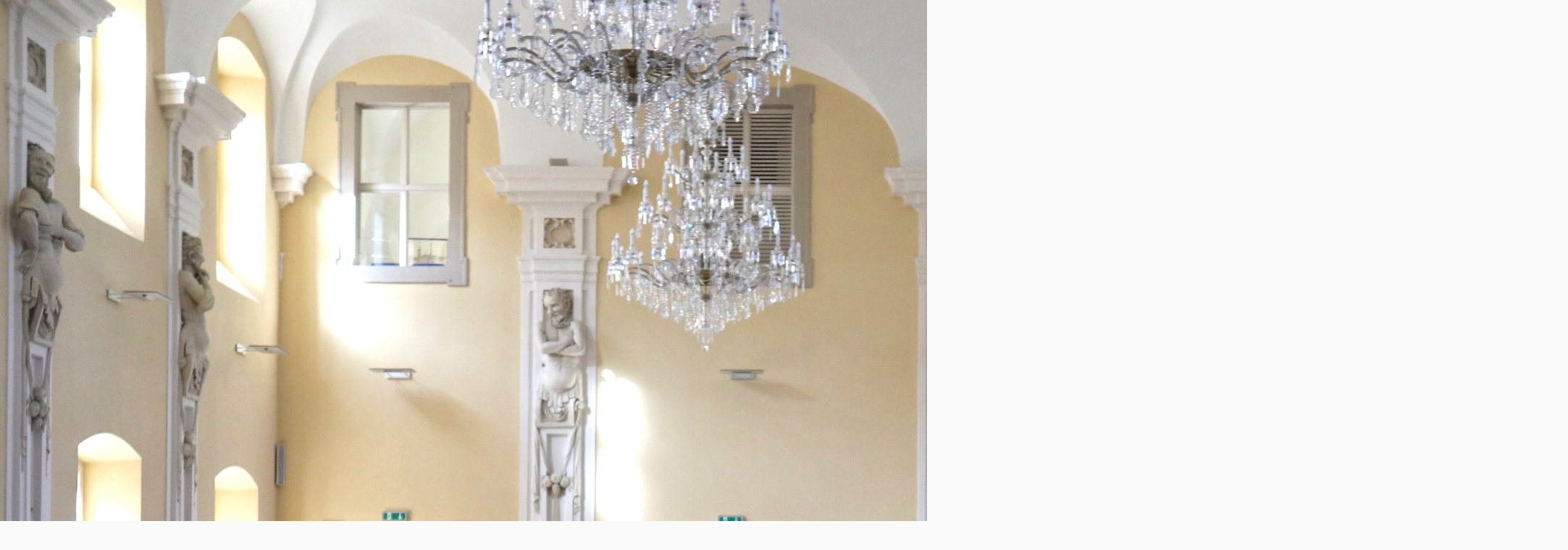

--- FILE ---
content_type: text/html; charset=UTF-8
request_url: https://www.zahradkari-holesov.cz/fotoalbum/okresni-kolo-mladych-zahradkaru-2019/2.-.html
body_size: 756
content:
<?xml version="1.0" encoding="utf-8"?>
<!DOCTYPE html PUBLIC "-//W3C//DTD XHTML 1.0 Transitional//EN" "http://www.w3.org/TR/xhtml1/DTD/xhtml1-transitional.dtd">
<html lang="cs" xml:lang="cs" xmlns="http://www.w3.org/1999/xhtml">

    <head>

        <meta http-equiv="content-type" content="text/html; charset=utf-8" />
        <meta name="description" content="ZO ČZS Holešov" />
        <meta name="keywords" content="zahrada,zahrádkáři holešov,zahradničení" />
        <meta name="robots" content="all,follow" />
        <meta name="author" content="<!--/ u_author /-->" />
        <link rel="stylesheet" href="/style.1672837062.1.css" type="text/css" />
        
        <script type="text/javascript" src="https://www004.estranky.cz/user/js/index.js" id="index_script" ></script>
        <title>
            Zahrádkáři Holešov
        </title>

        <style>
          body {margin: 0px; padding: 0px;}
        </style>
    </head>
<body>
    <script language="JavaScript" type="text/javascript">
    <!--
      index_setCookieData('index_curr_fullphoto', 481);
    //-->
  </script>
  <a href="javascript: close();"><img src="/img/original/481/2.jpg" border="0" alt="2" width="2165" height="1443"></a>

<!-- NO GEMIUS -->
</body>
</html>
